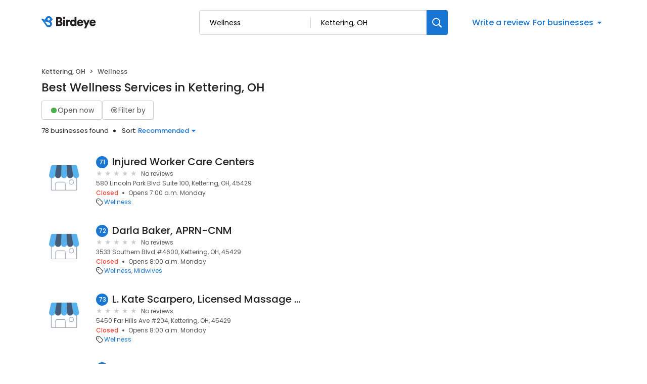

--- FILE ---
content_type: application/javascript
request_url: https://d3cnqzq0ivprch.cloudfront.net/profiles/production/20260116/free/_next/static/chunks/5044-50d6b08df015f59a.js
body_size: 4672
content:
(self.webpackChunk_N_E=self.webpackChunk_N_E||[]).push([[5044],{20017:function(e,t,n){Promise.resolve().then(n.t.bind(n,65878,23)),Promise.resolve().then(n.bind(n,99059)),Promise.resolve().then(n.t.bind(n,82255,23)),Promise.resolve().then(n.bind(n,47106)),Promise.resolve().then(n.bind(n,16009)),Promise.resolve().then(n.t.bind(n,75152,23)),Promise.resolve().then(n.t.bind(n,65613,23)),Promise.resolve().then(n.t.bind(n,22765,23)),Promise.resolve().then(n.t.bind(n,87514,23)),Promise.resolve().then(n.bind(n,43269)),Promise.resolve().then(n.bind(n,78453)),Promise.resolve().then(n.bind(n,24525))},30166:function(e,t,n){"use strict";n.d(t,{default:function(){return a.a}});var i=n(55775),a=n.n(i)},33145:function(e,t,n){"use strict";n.d(t,{default:function(){return a.a}});var i=n(48461),a=n.n(i)},99376:function(e,t,n){"use strict";var i=n(35475);n.o(i,"useParams")&&n.d(t,{useParams:function(){return i.useParams}}),n.o(i,"usePathname")&&n.d(t,{usePathname:function(){return i.usePathname}}),n.o(i,"useRouter")&&n.d(t,{useRouter:function(){return i.useRouter}}),n.o(i,"useSearchParams")&&n.d(t,{useSearchParams:function(){return i.useSearchParams}})},48667:function(e,t,n){"use strict";n.d(t,{default:function(){return a.a}});var i=n(88003),a=n.n(i)},12119:function(e,t,n){"use strict";Object.defineProperty(t,"$",{enumerable:!0,get:function(){return a}});let i=n(83079);function a(e){let{createServerReference:t}=n(6671);return t(e,i.callServer)}},63515:function(e,t){"use strict";Object.defineProperty(t,"__esModule",{value:!0}),function(e,t){for(var n in t)Object.defineProperty(e,n,{enumerable:!0,get:t[n]})}(t,{cancelIdleCallback:function(){return i},requestIdleCallback:function(){return n}});let n="undefined"!=typeof self&&self.requestIdleCallback&&self.requestIdleCallback.bind(window)||function(e){let t=Date.now();return self.setTimeout(function(){e({didTimeout:!1,timeRemaining:function(){return Math.max(0,50-(Date.now()-t))}})},1)},i="undefined"!=typeof self&&self.cancelIdleCallback&&self.cancelIdleCallback.bind(window)||function(e){return clearTimeout(e)};("function"==typeof t.default||"object"==typeof t.default&&null!==t.default)&&void 0===t.default.__esModule&&(Object.defineProperty(t.default,"__esModule",{value:!0}),Object.assign(t.default,t),e.exports=t.default)},55775:function(e,t,n){"use strict";Object.defineProperty(t,"__esModule",{value:!0}),Object.defineProperty(t,"default",{enumerable:!0,get:function(){return o}});let i=n(47043);n(57437),n(2265);let a=i._(n(15602));function o(e,t){var n;let i={loading:e=>{let{error:t,isLoading:n,pastDelay:i}=e;return null}};"function"==typeof e&&(i.loader=e);let o={...i,...t};return(0,a.default)({...o,modules:null==(n=o.loadableGenerated)?void 0:n.modules})}("function"==typeof t.default||"object"==typeof t.default&&null!==t.default)&&void 0===t.default.__esModule&&(Object.defineProperty(t.default,"__esModule",{value:!0}),Object.assign(t.default,t),e.exports=t.default)},48461:function(e,t,n){"use strict";Object.defineProperty(t,"__esModule",{value:!0}),function(e,t){for(var n in t)Object.defineProperty(e,n,{enumerable:!0,get:t[n]})}(t,{default:function(){return u},getImageProps:function(){return r}});let i=n(47043),a=n(55346),o=n(65878),l=i._(n(5084));function r(e){let{props:t}=(0,a.getImgProps)(e,{defaultLoader:l.default,imgConf:{deviceSizes:[640,750,828,1080,1200,1920,2048,3840],imageSizes:[16,32,48,64,96,128,256,384],path:"/_next/image",loader:"default",dangerouslyAllowSVG:!1,unoptimized:!1}});for(let[e,n]of Object.entries(t))void 0===n&&delete t[e];return{props:t}}let u=o.Image},81523:function(e,t,n){"use strict";Object.defineProperty(t,"__esModule",{value:!0}),Object.defineProperty(t,"BailoutToCSR",{enumerable:!0,get:function(){return a}});let i=n(18993);function a(e){let{reason:t,children:n}=e;if("undefined"==typeof window)throw new i.BailoutToCSRError(t);return n}},15602:function(e,t,n){"use strict";Object.defineProperty(t,"__esModule",{value:!0}),Object.defineProperty(t,"default",{enumerable:!0,get:function(){return d}});let i=n(57437),a=n(2265),o=n(81523),l=n(70049);function r(e){return{default:e&&"default"in e?e.default:e}}let u={loader:()=>Promise.resolve(r(()=>null)),loading:null,ssr:!0},d=function(e){let t={...u,...e},n=(0,a.lazy)(()=>t.loader().then(r)),d=t.loading;function s(e){let r=d?(0,i.jsx)(d,{isLoading:!0,pastDelay:!0,error:null}):null,u=t.ssr?(0,i.jsxs)(i.Fragment,{children:["undefined"==typeof window?(0,i.jsx)(l.PreloadCss,{moduleIds:t.modules}):null,(0,i.jsx)(n,{...e})]}):(0,i.jsx)(o.BailoutToCSR,{reason:"next/dynamic",children:(0,i.jsx)(n,{...e})});return(0,i.jsx)(a.Suspense,{fallback:r,children:u})}return s.displayName="LoadableComponent",s}},70049:function(e,t,n){"use strict";Object.defineProperty(t,"__esModule",{value:!0}),Object.defineProperty(t,"PreloadCss",{enumerable:!0,get:function(){return o}});let i=n(57437),a=n(20544);function o(e){let{moduleIds:t}=e;if("undefined"!=typeof window)return null;let n=(0,a.getExpectedRequestStore)("next/dynamic css"),o=[];if(n.reactLoadableManifest&&t){let e=n.reactLoadableManifest;for(let n of t){if(!e[n])continue;let t=e[n].files.filter(e=>e.endsWith(".css"));o.push(...t)}}return 0===o.length?null:(0,i.jsx)(i.Fragment,{children:o.map(e=>(0,i.jsx)("link",{precedence:"dynamic",rel:"stylesheet",href:n.assetPrefix+"/_next/"+encodeURI(e),as:"style"},e))})}},78453:function(e,t,n){"use strict";var i=n(57437),a=n(2265),o=n(40718),l=n.n(o),r=n(48667),u=n(36723),d=n(99376);let s=e=>{let{business:t,pageName:n,captureViewEvents:o}=e,l=(0,d.usePathname)(),s=!0,c=null;t&&(s=(0,u.Ew)(t.accountType),c=(0,u.c7)(t)?"claimed":"inclaimed"),(0,a.useEffect)(()=>(document.addEventListener("click",f),document.addEventListener("change",m),()=>{document.removeEventListener("click",f),document.removeEventListener("change",m)}),[]),(0,a.useEffect)(()=>{if(o){let e=new IntersectionObserver(e=>{e.forEach(e=>{if(e.isIntersecting){let t=e.target.getAttribute("data-gtm-section");t&&(0,u.Jt)({event:"profileCTATracking",sectionName:t,actionLocation:t,actionType:"user",actionName:"viewed"})}})},{threshold:.3});setTimeout(()=>{document.querySelectorAll("[data-gtm-section]").forEach(t=>{e.observe(t)})},1e3)}},[l]);let f=e=>{var t,n,i,a,o,l,r;if(!(null==e?void 0:e.target))return;let d=null===(t=e.target.nodeName)||void 0===t?void 0:t.toLowerCase(),s=e.target.closest("button"),c=e.target.closest("a"),f=null===(n=e.target.closest("[data-gtm-action-value]"))||void 0===n?void 0:n.getAttribute("data-gtm-action-value");if(!["a","button"].includes(d)&&!(s||c)&&!f){let t;let n=e.target.closest("[data-gtm-input]"),i=(null==n?void 0:n.getAttribute("data-gtm-input-name"))||"";if("select"===(null==n?void 0:n.getAttribute("data-gtm-input"))){let e=document.querySelector('[data-gtm-input-name="'.concat(i,'"]'));t=null==e?void 0:null===(l=e.closest("[data-gtm-section]"))||void 0===l?void 0:l.getAttribute("data-gtm-section")}else t=null==n?void 0:null===(r=n.closest("[data-gtm-section]"))||void 0===r?void 0:r.getAttribute("data-gtm-section");n&&t&&(0,u.Jt)({event:"profileCTATracking",sectionName:t,actionLocation:t,actionType:"user",actionName:"Field changed",actionValue:i});return}let m=null===(i=e.target.closest("[data-gtm-section]"))||void 0===i?void 0:i.getAttribute("data-gtm-section");(0,u.Jt)({event:"profileCTATracking",sectionName:m,actionLocation:m,actionValue:f||(null===(a=e.target.closest("[data-gtm-action-value]"))||void 0===a?void 0:a.getAttribute("data-gtm-action-value"))||(null===(o=e.target.textContent)||void 0===o?void 0:o.trim()),actionType:"user",actionName:"clicked"})},m=e=>{var t,n;if(!(null==e?void 0:e.target)||!["input"].includes(null===(t=e.target.nodeName)||void 0===t?void 0:t.toLowerCase())||e.target.getAttribute("data-gtm-capture-off"))return;let i=null===(n=e.target.closest("[data-gtm-section]"))||void 0===n?void 0:n.getAttribute("data-gtm-section"),a=e.target.name||"";(0,u.Jt)({event:"profileCTATracking",sectionName:i,actionLocation:i,actionType:"user",actionName:"Field changed",actionValue:a})},v=s?"GTM-MP5KQWF":"GTM-NHJWHHC",g={pageName:n,contentType:"freedomain",businessType:(null==t?void 0:t.activationStatus)||null,businessStatus:c,businessNumber:(null==t?void 0:t.businessNumber)||null,businessName:(null==t?void 0:t.name)||null};if(null==t?void 0:t.categoryInformation){var p,_;(null===(p=t.categoryInformation)||void 0===p?void 0:p.parentCategory)&&(g.businessCategory=t.categoryInformation.parentCategory.name),(null===(_=t.categoryInformation)||void 0===_?void 0:_.displayCategory)&&(g.businessSubCategory=t.categoryInformation.displayCategory.name)}return(0,i.jsxs)(i.Fragment,{children:[(0,i.jsxs)(r.default,{id:"google-tag-manager",strategy:"afterInteractive",children:["(function(w,l,o){w[l]=w[l]||[];w[l].push(o)})(window,'dataLayer',".concat(JSON.stringify(g),");"),s?"(function(a,s,y,n,c,h,i,d,e){s.className+=' '+y;h.start=1*new Date;h.end=i=function(){s.className=s.className.replace(RegExp(' ?'+y),'')};(a[n]=a[n]||[]).hide=h;setTimeout(function(){i();h.end=null},c);h.timeout=c;})(window,document.documentElement,'optimize-loading','dataLayer',4000,{ '".concat(v,"': true });"):null,"(function(w,d,s,l,i){w[l]=w[l]||[];w[l].push({'gtm.start': new Date().getTime(),event:'gtm.js'});var f=d.getElementsByTagName(s)[0],j=d.createElement(s),dl=l!='dataLayer'?'&l='+l:'';j.async=true;j.src='https://www.googletagmanager.com/gtm.js?id='+i+dl;f.parentNode.insertBefore(j,f);})(window,document,'script','dataLayer','".concat(v,"');")]}),(0,i.jsx)("noscript",{children:(0,i.jsx)("iframe",{src:"https://www.googletagmanager.com/ns.html?id=".concat(v),height:"0",width:"0",style:{display:"none",visibility:"hidden"}})})]})};s.propTypes={business:l().object,pageName:l().string.isRequired,captureViewEvents:l().bool},t.default=s},13983:function(e,t,n){"use strict";n.d(t,{PD:function(){return c},RV:function(){return f},Vo:function(){return s},d8:function(){return r},ej:function(){return a},kT:function(){return o}});var i=n(36723);let a=e=>{let t=e+"=",n=t.length,i=document.cookie.length,a=0;for(;a<i;){let e=a+n;if(document.cookie.substring(a,e)===t)return l(e);if(0===(a=document.cookie.indexOf(" ",a)+1))break}return null},o=e=>{let t="scanPayload"===e&&-1===window.location.host.indexOf(".birdeye.com")?window.location.host:".birdeye.com";document.cookie=e+"=;domain=".concat(t,";expires=Thu, 01-Jan-70 00:00:01 GMT;")},l=e=>{let t=document.cookie.indexOf(";",e);return -1===t&&(t=document.cookie.length),unescape(document.cookie.substring(e,t))},r=(e,t,n,a,o,l)=>{let r="scanPayload"===e&&-1===window.location.host.indexOf(".birdeye.com")?window.location.host:".birdeye.com",u="",d=new Date;1===a?u="":(d.setTime(d.getTime()+864e5*o),u=d.toGMTString());let s=(0,i.xb)(t)?"":t;document.cookie=e+"="+escape(s)+(u?"; expires="+u:"")+(n?"; path="+n:"")+(l?"; domain=".concat(r):"")},u={leadCampaign:["utm_source","lead_campaign"],leadSubCampaign:["utm_campaign","lead_sub_campaign"],leadCampaignKW:["utm_term","lead_campaign_kw"],leadSfdcCampaign:["utm_sfcamp"],leadMedium:["utm_medium"],leadContent:["utm_content"],experiments:["experiments"],adClickId:["gclid","fbclid","msclkid"],leadOwner:["utm_oid"]},d=e=>{let t=e.includes("?")?e.slice(e.indexOf("?")):"";if(!t)return{};let n=new URLSearchParams(t),i={};for(let e in u){let t=null;for(let i of u[e])!t&&n.get(i)&&(t=n.get(i));t&&"null"!==t&&(i[e]=t)}return i},s=e=>{var t,n,a,o;let{cookies:l}=e,r=(null==l?void 0:l.leadClickUrl)||(null===(n=window)||void 0===n?void 0:null===(t=n.location)||void 0===t?void 0:t.href),u=d(null===(o=window)||void 0===o?void 0:null===(a=o.location)||void 0===a?void 0:a.href);return(0,i.xb)(u)&&(u=d(r)),{leadCampaign:(null==l?void 0:l.leadCampaign)||(null==u?void 0:u.leadCampaign)||"direct",leadSubCampaign:(null==l?void 0:l.leadSubCampaign)||(null==u?void 0:u.leadSubCampaign)||"default",leadCampaignKW:(null==l?void 0:l.leadCampaignKW)||(null==u?void 0:u.leadCampaignKW)||"n/a",leadSfdcCampaign:(null==l?void 0:l.leadSfdcCampaign)||(null==u?void 0:u.leadSfdcCampaign)||null,leadMedium:(null==l?void 0:l.leadMedium)||(null==u?void 0:u.leadMedium)||"(none)",leadContent:(null==l?void 0:l.leadContent)||(null==u?void 0:u.leadContent)||null}},c=e=>{var t,n,a,o,l,r,u,s,c,f,m,v,g;let{cookies:p,deviceName:_}=e,b=(null==p?void 0:p.leadClickUrl)||(null===(n=window)||void 0===n?void 0:null===(t=n.location)||void 0===t?void 0:t.href),y=d(null===(o=window)||void 0===o?void 0:null===(a=o.location)||void 0===a?void 0:a.href);(0,i.xb)(y)&&(y=d(b));let k=(null==p?void 0:p.experiments)||(null==y?void 0:y.experiments)||null;return{visitId:(null==p?void 0:p.m_uid)||null,sessionId:(null==p?void 0:p.m_vid)||null,croExperiments:k?k.split(","):null,beCta:(null==p?void 0:p.leadCTA)||"",adClickId:(null==p?void 0:p.adClickId)||(null==y?void 0:y.adClickId)||null,clickUrl:(null==p?void 0:p.leadClickUrl)||(null===(r=window)||void 0===r?void 0:null===(l=r.location)||void 0===l?void 0:l.href),leadUrl:null===(s=window)||void 0===s?void 0:null===(u=s.location)||void 0===u?void 0:u.href,deviceName:_,leadPageType:(0,i.wg)(null===(g=window)||void 0===g?void 0:null===(v=g.dataLayer)||void 0===v?void 0:null===(m=v.filter)||void 0===m?void 0:null===(f=m.call(v,e=>null==e?void 0:e.contentType))||void 0===f?void 0:null===(c=f[0])||void 0===c?void 0:c.contentType),clickPageType:(0,i.wg)(null==p?void 0:p.clickPageType),leadOwner:sessionStorage.getItem("leadOwner")||(null==y?void 0:y.leadOwner)||null}};function f(){let e=document.cookie.split("; "),t={};return e.forEach(e=>{let[n,i]=e.split("=");t[n]=decodeURIComponent(i)}),t}},87514:function(e){e.exports={footer:"Desktop_footer__gH_FD",navBar:"Desktop_navBar__zPsh_",navBarLeft:"Desktop_navBarLeft__ZNMkD",productsLinksWrapper:"Desktop_productsLinksWrapper__k0E2D",navBarRight:"Desktop_navBarRight__yYJlB",navBarHeading:"Desktop_navBarHeading__zg38b",navBarNav:"Desktop_navBarNav__A_Jst",forBusiness:"Desktop_forBusiness__GZlr_",forBusinessProducts:"Desktop_forBusinessProducts__P2du7",forLearning:"Desktop_forLearning__glRSl",navBarList:"Desktop_navBarList__2Dcfh",navBarListItem:"Desktop_navBarListItem__66LjN",navBarListItemHeading:"Desktop_navBarListItemHeading__iinRg",navBarLink:"Desktop_navBarLink__O_3pE"}},22765:function(e){e.exports={navBar:"InfoLinks_navBar__XxTD_",navBarNav:"InfoLinks_navBarNav__c3Klf",navBarList:"InfoLinks_navBarList__5upUk",navBarListItem:"InfoLinks_navBarListItem__TqT16",navBarListItemLink:"InfoLinks_navBarListItemLink__YuwNL"}},65613:function(e){e.exports={navBar:"SocialLinks_navBar___x3Wu",navBarNav:"SocialLinks_navBarNav__uxGaZ",navBarList:"SocialLinks_navBarList__5TMK9",navBarListItem:"SocialLinks_navBarListItem__4QDOd",navBarListItemLink:"SocialLinks_navBarListItemLink__YXcyO","icon-twitter-x":"SocialLinks_icon-twitter-x__Gd42K","icon-youtube":"SocialLinks_icon-youtube__JSdOP",navBarListItemButton:"SocialLinks_navBarListItemButton__fe_fb",appLinks:"SocialLinks_appLinks__FSEp4",socialLinks:"SocialLinks_socialLinks__HFgmD"}}}]);